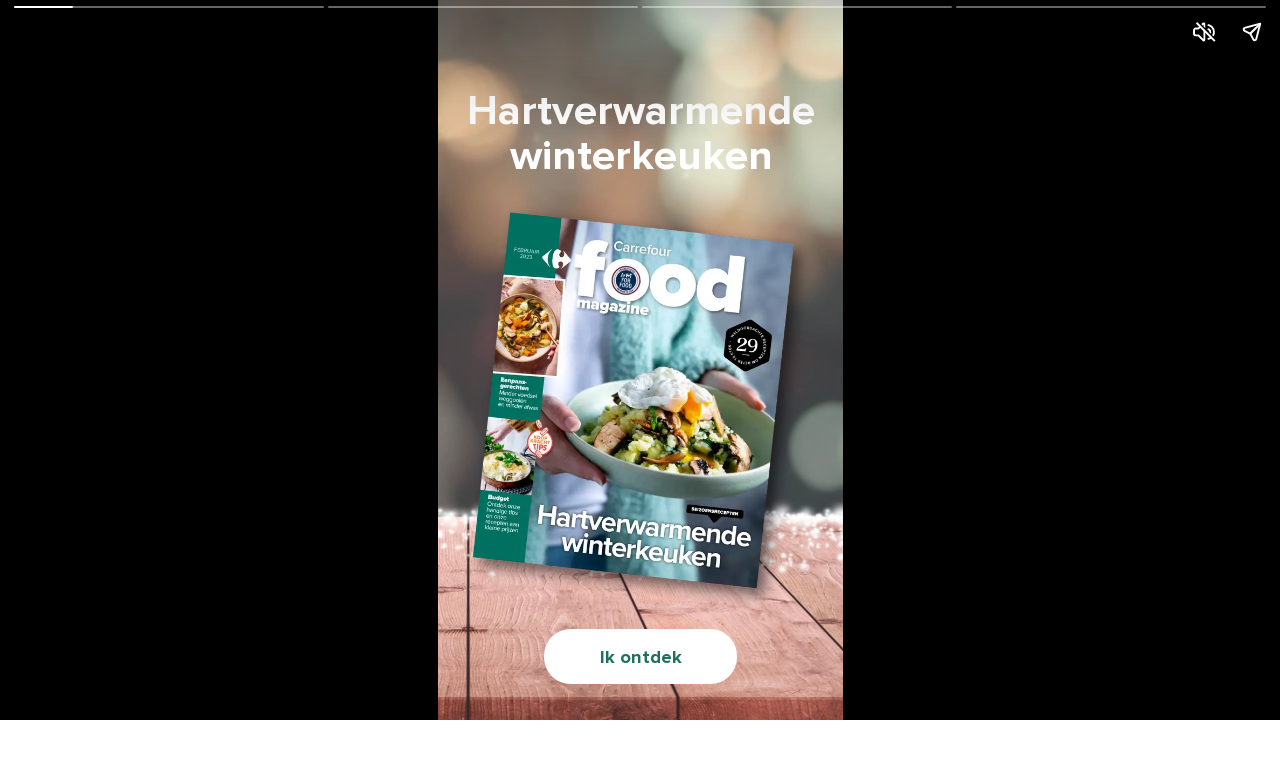

--- FILE ---
content_type: text/html;charset=utf-8
request_url: https://carrefour.my.join-stories.com/cfm-nl-februari/
body_size: 6378
content:
<!doctype html>
<html ⚡ lang="fr" prefix="og: http://ogp.me/ns#">

<head>
  <!-- Start global metadata -->
  <meta charset="utf-8">
  <meta name="viewport" content="width=device-width,minimum-scale=1,initial-scale=1">
  <meta name="apple-mobile-web-app-capable" content="yes">
  <meta name="twitter:card" content="summary_large_image">
  <meta name="amp-story-generator-name" content="Join Stories">
  <meta name="amp-story-generator-version" content="6.0.2">
  <!-- End global metadata -->
  <meta name="robots" content="index, follow, max-snippet:-1, max-image-preview:large, max-video-preview:-1">
  <!-- Start URL metadata -->
  <link rel="canonical" href="https://carrefour.my.join-stories.com/cfm-nl-februari/">
  <meta property="og:url" content="https://carrefour.my.join-stories.com/cfm-nl-februari/">
  <meta name="twitter:url" content="https://carrefour.my.join-stories.com/cfm-nl-februari/">
  <link rel="alternate" type="application/rss+xml" href="https://carrefour.my.join-stories.com/rss/feed.xml">
  <!-- End URL metadata -->
  <!-- Start title metadata -->
  <title>Carrefour Food Magasine</title>
  <meta name="twitter:title" content="Carrefour Food Magasine">
  <meta property="og:title" content="Carrefour Food Magasine">
  <!-- End title metadata -->
  <!-- Start description, keywords and date metadata -->
  <meta name="description" content="Carrefour Food Magazine : Faites le plein d’inspirations saines et gourmandes !">
  <meta property="og:description" content="Carrefour Food Magazine : Faites le plein d’inspirations saines et gourmandes !">
  <meta name="twitter:description" content="Carrefour Food Magazine : Faites le plein d’inspirations saines et gourmandes !">
  <meta name="keywords" content="Carrefour,Food magazine">
  <meta property="article:published_time" content="2023-01-27T14:24:50.617+01:00">
  <meta property="article:modified_time" content="2023-02-23T10:27:19.653+01:00">
  <!-- End description, keywords and date metadata -->
  <!-- Start image metadata -->
  <meta property="og:image" content="https://images.join-stories.com/cdn-cgi/image/quality=65,format=auto,fit=cover,width=1300,height=731,trim=300;0;0;0,dpr=1/98323636176402-6f5eb8fd-9de9-44d7-a2a7-b1bce6957e33-CFM_600X600_NL_3.jpeg">
  <meta property="og:image:type" content="jpg">
  <meta property="og:image:width" content="1300">
  <meta property="og:image:height" content="731">
  <meta property="og:image:alt" content="Carrefour Food Magasine - 1300x731">
  <meta property="og:image" content="https://images.join-stories.com/cdn-cgi/image/quality=65,format=auto,fit=cover,width=1300,height=650,trim=300;0;0;0,dpr=1/98323636176402-6f5eb8fd-9de9-44d7-a2a7-b1bce6957e33-CFM_600X600_NL_3.jpeg">
  <meta property="og:image:type" content="jpg">
  <meta property="og:image:width" content="1300">
  <meta property="og:image:height" content="650">
  <meta property="og:image:alt" content="Carrefour Food Magasine - 1300x650">
  <meta property="og:image" content="https://images.join-stories.com/cdn-cgi/image/quality=65,format=auto,fit=cover,width=1024,height=512,trim=300;0;0;0,dpr=1/98323636176402-6f5eb8fd-9de9-44d7-a2a7-b1bce6957e33-CFM_600X600_NL_3.jpeg">
  <meta property="og:image:type" content="jpg">
  <meta property="og:image:width" content="1024">
  <meta property="og:image:height" content="512">
  <meta property="og:image:alt" content="Carrefour Food Magasine - 1024x512">
  <meta property="og:image" content="https://images.join-stories.com/cdn-cgi/image/quality=65,format=auto,fit=cover,width=696,height=928,dpr=1/98323636176402-6f5eb8fd-9de9-44d7-a2a7-b1bce6957e33-CFM_600X600_NL_3.jpeg">
  <meta property="og:image:type" content="jpg">
  <meta property="og:image:width" content="696">
  <meta property="og:image:height" content="928">
  <meta property="og:image:alt" content="Carrefour Food Magasine - 696x928">
  <meta property="og:image" content="https://images.join-stories.com/cdn-cgi/image/quality=65,format=auto,fit=cover,width=928,height=928,trim=0;0;0;0,dpr=1/98323636176402-6f5eb8fd-9de9-44d7-a2a7-b1bce6957e33-CFM_600X600_NL_3.jpeg">
  <meta property="og:image:type" content="jpg">
  <meta property="og:image:width" content="928">
  <meta property="og:image:height" content="928">
  <meta property="og:image:alt" content="Carrefour Food Magasine - 928x928">
  <meta property="og:image" content="https://images.join-stories.com/cdn-cgi/image/quality=65,format=auto,fit=cover,width=600,height=900,dpr=1/98323636176402-6f5eb8fd-9de9-44d7-a2a7-b1bce6957e33-CFM_600X600_NL_3.jpeg">
  <meta property="og:image:type" content="jpg">
  <meta property="og:image:width" content="600">
  <meta property="og:image:height" content="900">
  <meta property="og:image:alt" content="Carrefour Food Magasine - 600x900">
  <meta property="og:image" content="https://images.join-stories.com/cdn-cgi/image/quality=65,format=auto,fit=cover,width=928,height=696,trim=300;0;0;0,dpr=1/98323636176402-6f5eb8fd-9de9-44d7-a2a7-b1bce6957e33-CFM_600X600_NL_3.jpeg">
  <meta property="og:image:type" content="jpg">
  <meta property="og:image:width" content="928">
  <meta property="og:image:height" content="696">
  <meta property="og:image:alt" content="Carrefour Food Magasine - 928x696">
  <meta property="og:image" content="https://images.join-stories.com/cdn-cgi/image/quality=65,format=auto,fit=cover,width=375,height=667,dpr=1/98323636176402-6f5eb8fd-9de9-44d7-a2a7-b1bce6957e33-CFM_600X600_NL_3.jpeg">
  <meta property="og:image:type" content="jpg">
  <meta property="og:image:width" content="375">
  <meta property="og:image:height" content="667">
  <meta property="og:image:alt" content="Carrefour Food Magasine - 375x667">
  <meta property="og:image" content="https://images.join-stories.com/cdn-cgi/image/quality=65,format=auto,fit=cover,width=100,height=100,trim=0;0;0;0,dpr=1/98323636176402-6f5eb8fd-9de9-44d7-a2a7-b1bce6957e33-CFM_600X600_NL_3.jpeg">
  <meta property="og:image:type" content="jpg">
  <meta property="og:image:width" content="100">
  <meta property="og:image:height" content="100">
  <meta property="og:image:alt" content="Carrefour Food Magasine - 100x100">
  <meta name="twitter:image" content="https://images.join-stories.com/cdn-cgi/image/quality=65,format=auto,fit=cover,width=1024,height=512,trim=300;0;0;0,dpr=1/98323636176402-6f5eb8fd-9de9-44d7-a2a7-b1bce6957e33-CFM_600X600_NL_3.jpeg">
  <!-- End image metadata -->
  <!-- Start publisher metadata -->
  <meta property="og:locale" content="fr_FR">
  <meta property="og:site_name" content="Carrefour">
  <meta name="author" content="Carrefour">
  <meta property="og:type" content="Article">
  <meta name="twitter:domain" content="carrefour.my.join-stories.com">
  <link rel="icon" href="https://carrefour.my.join-stories.com/icons/logo-192x192.png" sizes="192x192" type="image/png">
  <link rel="shortcut icon" href="https://carrefour.my.join-stories.com/icons/logo-48x48.png" sizes="48x48" type="image/png">
  <link rel="apple-touch-icon" href="https://carrefour.my.join-stories.com/icons/logo-180x180.png" sizes="180x180" type="image/png">
  <!-- End publisher metadata -->
<script data-join-script="script-transparent-background">
    const removeBackground = () => {
        const style = document.createElement('style');
        style.innerHTML = 'amp-story[standalone] { background-color: transparent !important; } amp-story canvas { opacity: 0!important; }';
        document.head.appendChild(style);
        
        const story = document.querySelector('amp-story');
       story.addEventListener(
        'click',
        (e) => {
            if (e.target.tagName === 'CANVAS') {
                window.parent.postMessage({ message: "JOIN_CLOSE_WIDGET_EVENT" }, '*');
            }
        },
        { capture: true },
    );
    }

    if (window.location.search.includes('bg=transparent')) {
        document.addEventListener('DOMContentLoaded', removeBackground);
    }
</script>
  <!-- AMP Run time -->
  <link as="script" rel="preload" href="https://cdn.ampproject.org/v0.js">
  <link as="script" rel="preload" href="https://cdn.ampproject.org/v0/amp-story-1.0.js">
  <link as="script" rel="preload" href="https://cdn.ampproject.org/v0/amp-analytics-0.1.js">
  <link as="script" rel="preload" href="https://cdn.ampproject.org/v0/amp-video-0.1.js">
  <link rel="preconnect dns-prefetch" href="https://fonts.gstatic.com/" crossorigin>
  <link rel="dns-prefetch" href="https://fonts.gstatic.com/" crossorigin>
  <link rel="preconnect" href="https://images.join-stories.com">
  <link rel="dns-prefetch" href="https://images.join-stories.com">
  <link rel="preconnect" href="https://videos.join-stories.com">
  <link rel="dns-prefetch" href="https://videos.join-stories.com">
  <link as="image" rel="preload" href="https://images.join-stories.com/cdn-cgi/image/quality=65,format=auto,fit=cover,width=322,height=374,dpr=2/98325172180521-28f37fb7-c3a9-44b0-a444-d2040b995bd9-NL_CARREFOUR_FEVRIER_ALLINONE_1.png">
  <!-- Here we could dns-prefetch for teams fonts -->
  <script async src="https://cdn.ampproject.org/v0.js"></script>
  <script async custom-element="amp-story" src="https://cdn.ampproject.org/v0/amp-story-1.0.js"></script>
  <script async custom-element="amp-analytics" src="https://cdn.ampproject.org/v0/amp-analytics-0.1.js"></script>
  <script async custom-element="amp-video" src="https://cdn.ampproject.org/v0/amp-video-0.1.js"></script>
  <!-- Start AMP Story Ads Script -->
  <!-- End AMP Story Ads Script -->
  <!-- End AMP Run time -->
  <style amp-custom>
    body {
      word-wrap: break-word
    }

    amp-story {
      color: #fff
    }

    amp-story-page {
      background-color: #fff
    }

    .zone-content-container {
      position: absolute;
      height: 100%;
      width: 100%;
      display: flex;
      justify-content: center;
      align-items: center
    }

    .story-bg,
    .story-white-bg {
      position: absolute;
      background: white;
      top: 0;
      left: 0;
      right: 0;
      bottom: 0
    }

    .story-bg-img {
      filter: blur(1em);
      background-size: contain
    }

    @media (max-aspect-ratio:9/16) {
      amp-story-page {
        background-color: #000
      }

      .story-bg {
        display: none
      }
    }

    .text {
      margin: 0;
      font-size: inherit
    }

    .text-container-1 {
      margin: 0;
      line-height: 1.15em;
      letter-spacing: normal;
      white-space: nowrap;
      display: flex;
      flex-direction: column;
      justify-content: flex-start
    }

    .fill-parent {
      height: 100%;
      width: 100%
    }

    .masked-element {
      -webkit-mask-size: 100% 100%;
      mask-size: 100% 100%
    }

    amp-story-grid-layer[preset="2021-foreground"] {
      overflow: visible
    }

    amp-story-page-attachment {
      color: black
    }

    #pageAttachmentDiv {
      padding: 20px
    }

    amp-img.fit-cover img {
      object-fit: cover
    }

    amp-video.fit-cover video {
      object-fit: cover
    }

    amp-img.fit-fill img {
      object-fit: fill
    }

    amp-video.fit-fill video {
      object-fit: fill
    }

    amp-img.fit-contain img {
      object-fit: contain
    }

    amp-video.fit-contain video {
      object-fit: contain
    }

    amp-img.fit-none img {
      object-fit: none
    }

    amp-video.fit-none video {
      object-fit: none
    }

    amp-img.fit-scale-down img {
      object-fit: scale-down
    }

    amp-video.fit-scale-down video {
      object-fit: scale-down
    }

    h1,
    h2,
    h3,
    h4,
    h5,
    h6 {
      font-weight: inherit
    }

    a {
      text-decoration: none;
      display: block
    }

    .containBG {
      filter: blur(50px);
      transform: scale(1.4)
    }

    .main-interaction-wrapper {
      position: absolute;
      display: flex;
      z-index: 50;
      height: 100%;
      width: 100%;
      justify-content: center;
      align-items: center
    }

    .element-fill {
      position: absolute;
      top: 0;
      left: 0;
      right: 0;
      bottom: 0
    }

    .amp-story-draggable-drawer-root {
      --join--aspect-ratio: 69/116;
      --join--i-pageAttachment-story-unscaled-height: calc(var(--join--i-pageAttachment-story-page-width)/var(--join--i-pageAttachment-aspect-ratio-float));
      --join--i-pageAttachment-story-layer-height: calc(var(--join--i-pageAttachment-story-unscaled-height)*var(--scaling-factor, 1));
      --join--i-pageAttachment-story-page-width: calc(var(--story-page-vw, 1vw)*100);
      --join--i-pageAttachment-story-page-height: calc(var(--story-page-vh, 1vh)*100);
      --join--i-pageAttachment-aspect-ratio-float: calc(var(--join--aspect-ratio));
      font-size: calc(var(--join--i-pageAttachment-story-layer-height, 100vh)/ 10)
    }

    .amp-form-placeholder-color::placeholder {
      color: inherit;
      opacity: .5
    }

    .bottom {
      align-content: end;
      padding: 0
    }

    @font-face {
      font-family: Open Sans_700;
      src: url(https://fonts.gstatic.com/s/opensans/v23/mem5YaGs126MiZpBA-UN7rg-VeJoCqeDjg.ttf);
      font-display: swap
    }

    ,
    @font-face {
      font-family: Open Sans_700;
      src: url(https://fonts.gstatic.com/s/opensans/v23/memnYaGs126MiZpBA-UFUKWiUOhsKKKTjrPW.ttf);
      font-style: italic;
      font-display: swap
    }

    @font-face {
      font-family: Open Sans_600;
      src: url(https://fonts.gstatic.com/s/opensans/v23/mem5YaGs126MiZpBA-UNirk-VeJoCqeDjg.ttf);
      font-display: swap
    }

    ,
    @font-face {
      font-family: Open Sans_600;
      src: url(https://fonts.gstatic.com/s/opensans/v23/memnYaGs126MiZpBA-UFUKXGUehsKKKTjrPW.ttf);
      font-style: italic;
      font-display: swap
    }

    @font-face {
      font-family: Proxima Nova_700;
      src: url(https://fonts.join-stories.com/proxima_nova-bold.woff2);
      font-display: swap
    }

    @font-face {
      font-family: Proxima Nova_300;
      src: url(https://fonts.join-stories.com/proxima_nova-light.woff2);
      font-display: swap
    }

    .ta-left {
      text-align: left
    }

    .ta-center {
      text-align: center
    }

    .ta-right {
      text-align: right
    }

    .ta-justify {
      text-align: justify
    }

    .fw-bold {
      font-weight: 700
    }

    .fs-italic {
      font-style: italic
    }

    @keyframes pan {
      0% {
        transform: translateX(-50px)
      }

      100% {
        transform: translateX(0)
      }
    }

    @keyframes photo-zoom {
      0% {
        transform: scale(1)
      }

      100% {
        transform: scale(1.1)
      }
    }

    @keyframes pop {
      0% {
        opacity: 0;
        transform: scale(0)
      }

      33% {
        opacity: .33;
        transform: scale(1.1)
      }

      67% {
        opacity: .67;
        transform: scale(.8)
      }

      100% {
        opacity: 1;
        transform: scale(1)
      }
    }

    .bcrgba2552552551 {
      background-color: rgba(255, 255, 255, 1)
    }

    .ffOpenSans_700 {
      font-family: Open Sans_700
    }

    .fc000000 {
      color: #000000
    }

    .ffOpenSans_600 {
      font-family: Open Sans_600
    }

    .fcrgb242425 {
      color: rgb(24, 24, 25)
    }

    amp-story-page[active] .apan_2000ms100ms {
      animation: pan 2s .1s cubic-bezier(.56, 0, 0, 1);
      animation-fill-mode: both
    }

    amp-story-page[active] .aphotozoom_6000ms100ms {
      animation: photo-zoom 6s .1s cubic-bezier(.5, .5, .5, .5);
      animation-fill-mode: both
    }

    .bcrgba22496371 {
      background-color: rgba(224, 96, 37, 1)
    }

    .bcrgba7316151 {
      background-color: rgba(73, 16, 15, 1)
    }

    amp-story-page[active] .apop_600ms100ms {
      animation: pop .6s .1s cubic-bezier(.42, 0, .58, 1);
      animation-fill-mode: both
    }

    .bcrgba2464601 {
      background-color: rgba(246, 46, 0, 1)
    }

    .bcrgba248157591 {
      background-color: rgba(248, 157, 59, 1)
    }

    .bcrgba1064531 {
      background-color: rgba(106, 45, 3, 1)
    }
  </style>
  <style amp-boilerplate>
    body {
      -webkit-animation: -amp-start 8s steps(1, end) 0s 1 normal both;
      -moz-animation: -amp-start 8s steps(1, end) 0s 1 normal both;
      -ms-animation: -amp-start 8s steps(1, end) 0s 1 normal both;
      animation: -amp-start 8s steps(1, end) 0s 1 normal both
    }

    @-webkit-keyframes -amp-start {
      from {
        visibility: hidden
      }

      to {
        visibility: visible
      }
    }

    @-moz-keyframes -amp-start {
      from {
        visibility: hidden
      }

      to {
        visibility: visible
      }
    }

    @-ms-keyframes -amp-start {
      from {
        visibility: hidden
      }

      to {
        visibility: visible
      }
    }

    @-o-keyframes -amp-start {
      from {
        visibility: hidden
      }

      to {
        visibility: visible
      }
    }

    @keyframes -amp-start {
      from {
        visibility: hidden
      }

      to {
        visibility: visible
      }
    }
  </style><noscript>
    <style amp-boilerplate>
      body {
        -webkit-animation: none;
        -moz-animation: none;
        -ms-animation: none;
        animation: none
      }
    </style>
  </noscript>
  <!-- Start structured data -->
  <script type="application/ld+json">
    {
      "@context": "http://schema.org",
      "@type": "Article",
      "mainEntityOfPage": {
        "@type": "WebPage",
        "@id": "https://carrefour.my.join-stories.com/cfm-nl-februari/"
      },
      "headline": "Carrefour Food Magasine",

      "inLanguage": "fr",
      "description": "Carrefour Food Magazine : Faites le plein d’inspirations saines et gourmandes !",
      "keywords": "Carrefour,Food magazine",
      "author": {
        "@type": "Person",
        "name": "Carrefour"
      },
      "publisher": {
        "@type": "Organization",
        "name": "Carrefour",




        "logo": {
          "@type": "ImageObject",

          "url": "https://carrefour.my.join-stories.com/icons/logo-96x96.png",
          "height": 96,
          "width": 96

        }
      },
      "image": [{
        "@type": "ImageObject",
        "url": "https://images.join-stories.com/cdn-cgi/image/quality=65,format=auto,fit=cover,width=1300,height=731,dpr=1/98323636176402-6f5eb8fd-9de9-44d7-a2a7-b1bce6957e33-CFM_600X600_NL_3.jpeg",
        "width": 1300,
        "height": 731
      }, {
        "@type": "ImageObject",
        "url": "https://images.join-stories.com/cdn-cgi/image/quality=65,format=auto,fit=cover,width=1300,height=650,dpr=1/98323636176402-6f5eb8fd-9de9-44d7-a2a7-b1bce6957e33-CFM_600X600_NL_3.jpeg",
        "width": 1300,
        "height": 650
      }, {
        "@type": "ImageObject",
        "url": "https://images.join-stories.com/cdn-cgi/image/quality=65,format=auto,fit=cover,width=1024,height=512,dpr=1/98323636176402-6f5eb8fd-9de9-44d7-a2a7-b1bce6957e33-CFM_600X600_NL_3.jpeg",
        "width": 1024,
        "height": 512
      }, {
        "@type": "ImageObject",
        "url": "https://images.join-stories.com/cdn-cgi/image/quality=65,format=auto,fit=cover,width=696,height=928,dpr=1/98323636176402-6f5eb8fd-9de9-44d7-a2a7-b1bce6957e33-CFM_600X600_NL_3.jpeg",
        "width": 696,
        "height": 928
      }, {
        "@type": "ImageObject",
        "url": "https://images.join-stories.com/cdn-cgi/image/quality=65,format=auto,fit=cover,width=928,height=928,dpr=1/98323636176402-6f5eb8fd-9de9-44d7-a2a7-b1bce6957e33-CFM_600X600_NL_3.jpeg",
        "width": 928,
        "height": 928
      }, {
        "@type": "ImageObject",
        "url": "https://images.join-stories.com/cdn-cgi/image/quality=65,format=auto,fit=cover,width=600,height=900,dpr=1/98323636176402-6f5eb8fd-9de9-44d7-a2a7-b1bce6957e33-CFM_600X600_NL_3.jpeg",
        "width": 600,
        "height": 900
      }, {
        "@type": "ImageObject",
        "url": "https://images.join-stories.com/cdn-cgi/image/quality=65,format=auto,fit=cover,width=928,height=696,dpr=1/98323636176402-6f5eb8fd-9de9-44d7-a2a7-b1bce6957e33-CFM_600X600_NL_3.jpeg",
        "width": 928,
        "height": 696
      }, {
        "@type": "ImageObject",
        "url": "https://images.join-stories.com/cdn-cgi/image/quality=65,format=auto,fit=cover,width=375,height=667,dpr=1/98323636176402-6f5eb8fd-9de9-44d7-a2a7-b1bce6957e33-CFM_600X600_NL_3.jpeg",
        "width": 375,
        "height": 667
      }, {
        "@type": "ImageObject",
        "url": "https://images.join-stories.com/cdn-cgi/image/quality=65,format=auto,fit=cover,width=100,height=100,dpr=1/98323636176402-6f5eb8fd-9de9-44d7-a2a7-b1bce6957e33-CFM_600X600_NL_3.jpeg",
        "width": 100,
        "height": 100
      }],
      "datePublished": "2023-01-27T14:24:50.617+01:00",
      "dateModified": "2023-02-23T10:27:19.653+01:00"
    }
  </script>
  <!-- End structured data -->
</head>

<body>
  <!-- AMP Story Start -->
  <amp-story standalone desktop-aspect-ratio="9:16" title="Carrefour Food Magasine" poster-portrait-src="https://images.join-stories.com/cdn-cgi/image/quality=65,format=auto,fit=cover,width=696,height=928,dpr=1/98323636176402-6f5eb8fd-9de9-44d7-a2a7-b1bce6957e33-CFM_600X600_NL_3.jpeg" poster-square-src="https://images.join-stories.com/cdn-cgi/image/quality=65,format=auto,fit=cover,width=928,height=928,trim=0;0;0;0,dpr=1/98323636176402-6f5eb8fd-9de9-44d7-a2a7-b1bce6957e33-CFM_600X600_NL_3.jpeg" poster-landscape-src="https://images.join-stories.com/cdn-cgi/image/quality=65,format=auto,fit=cover,width=928,height=696,trim=300;0;0;0,dpr=1/98323636176402-6f5eb8fd-9de9-44d7-a2a7-b1bce6957e33-CFM_600X600_NL_3.jpeg" publisher-logo-src="https://carrefour.my.join-stories.com/icons/logo-96x96.png" publisher="Carrefour">
    <!-- Start AMP Story Ads Config -->
    <!-- End AMP Story Ads Config -->
    <amp-story-page id="Page 0" auto-advance-after="mainAsset-0">
      <amp-story-grid-layer template="fill">
        <div class="story-bg story-bg-img" style="background-color:linear-gradient(75deg,rgba(225,120,31,1) 14%,rgba(247,165,99,1) 30%,rgba(231,128,47,1) 34%);background-image:url(https://images.join-stories.com/cdn-cgi/image/quality=65,format=auto,fit=cover,width=100,height=200,dpr=1/video-thumbnail-98325278213340-a09c8834-e9c3-4bb7-a056-76f7a43c8bc3-GettyImages-1419194638.jpg)"></div>
      </amp-story-grid-layer>
      <amp-story-grid-layer aspect-ratio="9:16" template="fill" anchor="top">
        <div class="story-white-bg"></div>
      </amp-story-grid-layer>
      <amp-story-grid-layer aspect-ratio="9:16" template="fill" anchor="top">
        <div class="zone-content-container">
          <div style="position:absolute;top:0;left:0;right:0;bottom:0;z-index:1;overflow:visible">
            <div class="fill-parent">
              <div class="fill-parent" style="opacity:1;border:none;padding:0 0;background:linear-gradient(75deg,rgba(225,120,31,1) 14%,rgba(247,165,99,1) 30%,rgba(231,128,47,1) 34%);position:relative;overflow:hidden">
                <amp-video id="mainAsset-0" title="Hartverwarmende winterkeuken" class="element-fill fit-cover" layout="flex-item" object-position="69.70252538455425% 0%" autoplay loop poster="https://images.join-stories.com/cdn-cgi/image/quality=65,format=auto,fit=cover,height=333.5,dpr=1/video-thumbnail-98325278213340-a09c8834-e9c3-4bb7-a056-76f7a43c8bc3-GettyImages-1419194638.jpg">
                  <source src="https://videos.join-stories.com/optimized/webm/98325278213340-a09c8834-e9c3-4bb7-a056-76f7a43c8bc3-GettyImages-1419194638_vp9.webm" type="video/webm;codecs=&quot;vp9&quot;">
                  <source src="https://videos.join-stories.com/optimized/mp4/98325278213340-a09c8834-e9c3-4bb7-a056-76f7a43c8bc3-GettyImages-1419194638.mp4" type="video/mp4">
                </amp-video>
              </div>
            </div>
          </div>
          <div style="position:absolute;top:12.06%;left:5.06%;right:4.53%;bottom:75.03%;z-index:2;overflow:visible">
            <div class="fill-parent">
              <div class="fill-parent ta-center text-container-1 fc000000 ffOpenSans_700" style="opacity:1;border:none;padding:0 0;font-size:calc(39em/66.7);line-height:1em">
                <h1 class="text"><span style="color:rgb(255,255,255);font-family:'Proxima Nova_700'">Hartverwarmende<br>winterkeuken</span></h1>
              </div>
            </div>
          </div>
          <div style="position:absolute;top:28.56%;left:7.19%;right:6.93%;bottom:15.36%;z-index:3;overflow:visible">
            <div class="fill-parent">
              <div class="fill-parent" style="opacity:1;border:none;padding:0 0;position:relative;overflow:hidden">
                <amp-img sizes="100%" src="https://images.join-stories.com/cdn-cgi/image/quality=65,format=auto,fit=cover,width=322,height=374,dpr=2/98325172180521-28f37fb7-c3a9-44b0-a444-d2040b995bd9-NL_CARREFOUR_FEVRIER_ALLINONE_1.png" srcset="https://images.join-stories.com/cdn-cgi/image/quality=65,format=auto,fit=cover,width=322,height=374,dpr=2/98325172180521-28f37fb7-c3a9-44b0-a444-d2040b995bd9-NL_CARREFOUR_FEVRIER_ALLINONE_1.png 2x" alt="Hartverwarmende winterkeuken" class="element-fill fit-cover" layout="flex-item"></amp-img>
              </div>
            </div>
          </div>
        </div>
      </amp-story-grid-layer>
      <amp-story-grid-layer aspect-ratio="9:16" template="fill" anchor="bottom">
        <div class="zone-content-container">
          <a href="https://www.carrefour.be/nl/folder.html?foldername=Februari_2023&amp;pubId=d4f28878#1" show-tooltip="auto" data-vars-cta-type="redirect" style="position:absolute;top:87.4%;left:26.4%;right:26.13%;bottom:4.94%;z-index:4;overflow:visible">
            <div class="fill-parent">
              <div class="fill-parent ta-center text-container-1 ffOpenSans_600 fcrgb242425 bcrgba2552552551" style="opacity:1;border:none;border-radius:1.4517058823529412em;padding:.8631764705882353em .5885294117647059em;font-size:calc(17em/66.7)">
                <h2 class="text"><span style="color:rgb(29,113,96);font-family:'Proxima Nova_700'">Ik ontdek</span></h2>
              </div>
            </div>
          </a>
        </div>
      </amp-story-grid-layer>
    </amp-story-page>
    <amp-story-page id="Page 1" auto-advance-after="6s">
      <amp-story-grid-layer template="fill">
        <div class="story-bg" style="background:rgba(224,96,37,1)"></div>
      </amp-story-grid-layer>
      <amp-story-grid-layer aspect-ratio="9:16" template="fill" anchor="top">
        <div class="story-white-bg"></div>
      </amp-story-grid-layer>
      <amp-story-grid-layer aspect-ratio="9:16" template="fill" anchor="top">
        <div class="zone-content-container">
          <div style="position:absolute;top:0;left:0;right:0;bottom:0;z-index:1;overflow:visible">
            <div class="fill-parent">
              <div class="fill-parent bcrgba22496371" style="opacity:1;border:none;padding:0 0;position:relative;overflow:hidden">
                <div></div>
              </div>
            </div>
          </div>
          <div style="position:absolute;top:62.44%;left:40.53%;right:40.26%;bottom:37.25%;z-index:3;overflow:visible">
            <div class="fill-parent">
              <div class="fill-parent bcrgba2552552551" style="opacity:1;border:none;padding:0 0;position:relative;overflow:hidden">
                <div></div>
              </div>
            </div>
          </div>
          <div style="position:absolute;top:58.09%;left:13.6%;right:13.33%;bottom:38.6%;z-index:5;overflow:visible">
            <div class="fill-parent">
              <div class="fill-parent ta-center text-container-1 fc000000 ffOpenSans_700" style="opacity:1;border:none;padding:0 0;font-size:calc(18em/66.7)">
                <h1 class="text"><span style="color:rgb(255,255,255);font-family:'Proxima Nova_300'">Carrefour Food Magazine</span></h1>
              </div>
            </div>
          </div>
          <div style="position:absolute;top:68.29%;left:3.73%;right:3.46%;bottom:20.76%;z-index:6;overflow:visible">
            <div class="fill-parent apan_2000ms100ms">
              <div class="fill-parent ta-center text-container-1 fc000000 ffOpenSans_600" style="opacity:1;border:none;padding:0 0;font-size:calc(30em/66.7)">
                <h3 class="text"><span style="color:rgb(73,16,15);font-family:'Proxima Nova_700'">Makkelijke en handige<br>eenpansgerechten</span></h3>
              </div>
            </div>
          </div>
          <div style="position:absolute;top:44.9%;left:36.53%;right:35.46%;bottom:44.75%;z-index:7;overflow:visible">
            <div class="fill-parent">
              <div class="fill-parent" style="opacity:1;border:none;padding:0 0;position:relative;overflow:hidden">
                <amp-img sizes="100%" src="https://images.join-stories.com/cdn-cgi/image/quality=65,format=auto,fit=cover,width=105,height=69,trim=1;0;0;0,dpr=2/98333641955138-26ac5ba5-fe83-4780-8bab-e5a08f123290-Hallebare.png" srcset="https://images.join-stories.com/cdn-cgi/image/quality=65,format=auto,fit=cover,width=105,height=69,trim=1;0;0;0,dpr=2/98333641955138-26ac5ba5-fe83-4780-8bab-e5a08f123290-Hallebare.png 2x" alt="Carrefour Food Magazine" class="element-fill fit-cover" layout="flex-item"></amp-img>
              </div>
            </div>
          </div>
          <div style="position:absolute;top:0;left:0;right:0;bottom:49.77%;z-index:2;overflow:hidden">
            <div class="fill-parent aphotozoom_6000ms100ms">
              <div class="fill-parent" style="opacity:1;border:none;padding:0 0;position:relative;overflow:hidden">
                <amp-img sizes="100%" src="https://images.join-stories.com/cdn-cgi/image/quality=65,format=auto,fit=cover,width=375,height=335.5,dpr=2/98325257573268-9d3ea00b-c5d8-482a-b7e7-933c72f71cd1-One-pot.jpg" srcset="https://images.join-stories.com/cdn-cgi/image/quality=65,format=auto,fit=cover,width=375,height=335.5,dpr=2/98325257573268-9d3ea00b-c5d8-482a-b7e7-933c72f71cd1-One-pot.jpg 2x" alt="Carrefour Food Magazine" class="element-fill fit-cover" layout="flex-item"></amp-img>
              </div>
            </div>
          </div>
        </div>
      </amp-story-grid-layer>
      <amp-story-grid-layer aspect-ratio="9:16" template="fill" anchor="bottom">
        <div class="zone-content-container">
          <a href="https://www.carrefour.be/nl/beter-eten/inspiratie/eenpansgerechten.html" show-tooltip="auto" data-vars-cta-type="redirect" style="position:absolute;top:88.3%;left:26.4%;right:26.13%;bottom:4.04%;z-index:4;overflow:visible">
            <div class="fill-parent">
              <div class="fill-parent ta-center text-container-1 ffOpenSans_600 fcrgb242425 bcrgba7316151" style="opacity:1;border:none;border-radius:1.4517058823529412em;padding:.8631764705882353em .5885294117647059em;font-size:calc(17em/66.7)">
                <h2 class="text"><span style="color:rgb(255,255,255);font-family:'Proxima Nova_700'">Ik ontdek</span></h2>
              </div>
            </div>
          </a>
        </div>
      </amp-story-grid-layer>
    </amp-story-page>
    <amp-story-page id="Page 2" auto-advance-after="6s">
      <amp-story-grid-layer template="fill">
        <div class="story-bg" style="background:rgba(246,46,0,1)"></div>
      </amp-story-grid-layer>
      <amp-story-grid-layer aspect-ratio="9:16" template="fill" anchor="top">
        <div class="story-white-bg"></div>
      </amp-story-grid-layer>
      <amp-story-grid-layer aspect-ratio="9:16" template="fill" anchor="top">
        <div class="zone-content-container">
          <div style="position:absolute;top:0;left:0;right:0;bottom:0;z-index:1;overflow:visible">
            <div class="fill-parent">
              <div class="fill-parent bcrgba2464601" style="opacity:1;border:none;padding:0 0;position:relative;overflow:hidden">
                <div></div>
              </div>
            </div>
          </div>
          <div style="position:absolute;top:62.44%;left:40.53%;right:40.26%;bottom:37.25%;z-index:3;overflow:visible">
            <div class="fill-parent">
              <div class="fill-parent bcrgba2552552551" style="opacity:1;border:none;padding:0 0;position:relative;overflow:hidden">
                <div></div>
              </div>
            </div>
          </div>
          <div style="position:absolute;top:58.09%;left:13.6%;right:13.33%;bottom:38.6%;z-index:5;overflow:visible">
            <div class="fill-parent">
              <div class="fill-parent ta-center text-container-1 fc000000 ffOpenSans_700" style="opacity:1;border:none;padding:0 0;font-size:calc(18em/66.7)">
                <h1 class="text"><span style="color:rgb(255,255,255);font-family:'Proxima Nova_300'">Carrefour Food Magazine</span></h1>
              </div>
            </div>
          </div>
          <div style="position:absolute;top:65.89%;left:3.73%;right:3.46%;bottom:17.61%;z-index:6;overflow:visible">
            <div class="fill-parent apan_2000ms100ms">
              <div class="fill-parent ta-center text-container-1 fc000000 ffOpenSans_600" style="opacity:1;border:none;padding:0 0;font-size:calc(30em/66.7)">
                <h3 class="text"><span style="color:rgb(255,255,255);font-family:'Proxima Nova_700'">1 weekmenu<br>voor 4 personen aan<br>minder dan € 50</span></h3>
              </div>
            </div>
          </div>
          <div style="position:absolute;top:44.9%;left:36.53%;right:35.46%;bottom:44.75%;z-index:7;overflow:visible">
            <div class="fill-parent">
              <div class="fill-parent" style="opacity:1;border:none;padding:0 0;position:relative;overflow:hidden">
                <amp-img sizes="100%" src="https://images.join-stories.com/cdn-cgi/image/quality=65,format=auto,fit=cover,width=105,height=69,trim=1;0;0;0,dpr=2/98333641955138-26ac5ba5-fe83-4780-8bab-e5a08f123290-Hallebare.png" srcset="https://images.join-stories.com/cdn-cgi/image/quality=65,format=auto,fit=cover,width=105,height=69,trim=1;0;0;0,dpr=2/98333641955138-26ac5ba5-fe83-4780-8bab-e5a08f123290-Hallebare.png 2x" alt="Carrefour Food Magazine" class="element-fill fit-cover" layout="flex-item"></amp-img>
              </div>
            </div>
          </div>
          <div style="position:absolute;top:0;left:0;right:0;bottom:49.77%;z-index:2;overflow:hidden">
            <div class="fill-parent aphotozoom_6000ms100ms">
              <div class="fill-parent" style="opacity:1;border:none;padding:0 0;position:relative;overflow:hidden">
                <amp-img sizes="100%" src="https://images.join-stories.com/cdn-cgi/image/quality=65,format=auto,fit=cover,width=375,height=335.5,trim=212;0;140;0,dpr=2/98325257575577-c5de1c5d-d606-413d-b1f4-24de4feb1710-Menu-budget.jpg" srcset="https://images.join-stories.com/cdn-cgi/image/quality=65,format=auto,fit=cover,width=375,height=335.5,trim=212;0;140;0,dpr=2/98325257575577-c5de1c5d-d606-413d-b1f4-24de4feb1710-Menu-budget.jpg 2x" alt="Carrefour Food Magazine" class="element-fill fit-cover" layout="flex-item"></amp-img>
              </div>
            </div>
          </div>
          <div style="position:absolute;top:28.26%;left:69.33%;right:7.19%;bottom:52.09%;z-index:8;overflow:visible">
            <div class="fill-parent apop_600ms100ms">
              <div class="fill-parent" style="opacity:1;border:none;padding:0 0;position:relative;overflow:hidden">
                <amp-img sizes="100%" src="https://images.join-stories.com/cdn-cgi/image/quality=65,format=auto,fit=cover,width=88,height=131,dpr=2/98325172328337-6dabfb4d-fc4b-4582-8421-44339bbe7894-CARGE12202563-Emag-chaleur_CREA_BE-FR_LOGO-ASTUCE-2.png" srcset="https://images.join-stories.com/cdn-cgi/image/quality=65,format=auto,fit=cover,width=88,height=131,dpr=2/98325172328337-6dabfb4d-fc4b-4582-8421-44339bbe7894-CARGE12202563-Emag-chaleur_CREA_BE-FR_LOGO-ASTUCE-2.png 2x" alt="Carrefour Food Magazine" class="element-fill fit-cover" layout="flex-item"></amp-img>
              </div>
            </div>
          </div>
        </div>
      </amp-story-grid-layer>
      <amp-story-grid-layer aspect-ratio="9:16" template="fill" anchor="bottom">
        <div class="zone-content-container">
          <a href="https://www.carrefour.be/nl/beter-eten/inspiratie/onze-straffe-budgettips/weekmenu.html" show-tooltip="auto" data-vars-cta-type="redirect" style="position:absolute;top:88.3%;left:26.4%;right:26.13%;bottom:4.04%;z-index:4;overflow:visible">
            <div class="fill-parent">
              <div class="fill-parent ta-center text-container-1 ffOpenSans_600 fcrgb242425 bcrgba2552552551" style="opacity:1;border:none;border-radius:1.4517058823529412em;padding:.8631764705882353em .5885294117647059em;font-size:calc(17em/66.7)">
                <h2 class="text"><span style="color:rgb(246,46,0);font-family:'Proxima Nova_700'">Ik ontdek</span></h2>
              </div>
            </div>
          </a>
        </div>
      </amp-story-grid-layer>
    </amp-story-page>
    <amp-story-page id="Page 3" auto-advance-after="6s">
      <amp-story-grid-layer template="fill">
        <div class="story-bg" style="background:rgba(248,157,59,1)"></div>
      </amp-story-grid-layer>
      <amp-story-grid-layer aspect-ratio="9:16" template="fill" anchor="top">
        <div class="story-white-bg"></div>
      </amp-story-grid-layer>
      <amp-story-grid-layer aspect-ratio="9:16" template="fill" anchor="top">
        <div class="zone-content-container">
          <div style="position:absolute;top:0;left:0;right:0;bottom:0;z-index:1;overflow:visible">
            <div class="fill-parent">
              <div class="fill-parent bcrgba248157591" style="opacity:1;border:none;padding:0 0;position:relative;overflow:hidden">
                <div></div>
              </div>
            </div>
          </div>
          <div style="position:absolute;top:62.44%;left:40.53%;right:40.26%;bottom:37.25%;z-index:3;overflow:visible">
            <div class="fill-parent">
              <div class="fill-parent bcrgba2552552551" style="opacity:1;border:none;padding:0 0;position:relative;overflow:hidden">
                <div></div>
              </div>
            </div>
          </div>
          <div style="position:absolute;top:58.09%;left:13.6%;right:13.33%;bottom:38.6%;z-index:5;overflow:visible">
            <div class="fill-parent">
              <div class="fill-parent ta-center text-container-1 fc000000 ffOpenSans_700" style="opacity:1;border:none;padding:0 0;font-size:calc(18em/66.7)">
                <h1 class="text"><span style="color:rgb(255,255,255);font-family:'Proxima Nova_300'">Carrefour Food Magazine</span></h1>
              </div>
            </div>
          </div>
          <div style="position:absolute;top:65.29%;left:3.73%;right:3.46%;bottom:18.21%;z-index:6;overflow:visible">
            <div class="fill-parent apan_2000ms100ms">
              <div class="fill-parent ta-center text-container-1 fc000000 ffOpenSans_600" style="opacity:1;border:none;padding:0 0;font-size:calc(30em/66.7)">
                <h3 class="text"><span style="color:rgb(106,45,3);font-family:'Proxima Nova_700'">Aan tafel bij Céline:<br>ontdek haar zero<br>waste-recepten</span></h3>
              </div>
            </div>
          </div>
          <div style="position:absolute;top:44.9%;left:36.53%;right:35.46%;bottom:44.75%;z-index:7;overflow:visible">
            <div class="fill-parent">
              <div class="fill-parent" style="opacity:1;border:none;padding:0 0;position:relative;overflow:hidden">
                <amp-img sizes="100%" src="https://images.join-stories.com/cdn-cgi/image/quality=65,format=auto,fit=cover,width=105,height=69,trim=1;0;0;0,dpr=2/98333641955138-26ac5ba5-fe83-4780-8bab-e5a08f123290-Hallebare.png" srcset="https://images.join-stories.com/cdn-cgi/image/quality=65,format=auto,fit=cover,width=105,height=69,trim=1;0;0;0,dpr=2/98333641955138-26ac5ba5-fe83-4780-8bab-e5a08f123290-Hallebare.png 2x" alt="Carrefour Food Magazine" class="element-fill fit-cover" layout="flex-item"></amp-img>
              </div>
            </div>
          </div>
          <div style="position:absolute;top:0;left:0;right:0;bottom:49.77%;z-index:2;overflow:hidden">
            <div class="fill-parent aphotozoom_6000ms100ms">
              <div class="fill-parent" style="opacity:1;border:none;padding:0 0;position:relative;overflow:hidden">
                <amp-img sizes="100%" src="https://images.join-stories.com/cdn-cgi/image/quality=65,format=auto,fit=cover,width=375,height=335.5,trim=151;0;269;0,dpr=2/98325257577524-f14339f0-ed9f-4306-9e5f-34ca44166800-Ce-line-antigaspi4.jpg" srcset="https://images.join-stories.com/cdn-cgi/image/quality=65,format=auto,fit=cover,width=375,height=335.5,trim=151;0;269;0,dpr=2/98325257577524-f14339f0-ed9f-4306-9e5f-34ca44166800-Ce-line-antigaspi4.jpg 2x" alt="Carrefour Food Magazine" class="element-fill fit-cover" layout="flex-item"></amp-img>
              </div>
            </div>
          </div>
        </div>
      </amp-story-grid-layer>
      <amp-story-grid-layer aspect-ratio="9:16" template="fill" anchor="bottom">
        <div class="zone-content-container">
          <a href="https://www.carrefour.be/nl/beter-eten/act-for-food/foodacter/missie-zero-waste.html" show-tooltip="auto" data-vars-cta-type="redirect" style="position:absolute;top:88.3%;left:26.4%;right:26.13%;bottom:4.04%;z-index:4;overflow:visible">
            <div class="fill-parent">
              <div class="fill-parent ta-center text-container-1 ffOpenSans_600 fcrgb242425 bcrgba1064531" style="opacity:1;border:none;border-radius:1.4517058823529412em;padding:.8631764705882353em .5885294117647059em;font-size:calc(17em/66.7)">
                <h2 class="text"><span style="color:rgb(255,255,255);font-family:'Proxima Nova_700'">Ik ontdek</span></h2>
              </div>
            </div>
          </a>
        </div>
      </amp-story-grid-layer>
    </amp-story-page>
    <!-- Start AMP Story Analytic -->
    <!-- analytics config start config-meas.json -->
    <amp-analytics id="analytics-0" config="https://carrefour.my.join-stories.com/config-meas.json">
      <script type="application/json">
        {
          "vars": {
            "storyPageCount": "4",
            "storyPageEngagementCount": "4",
            "storyId": "902d5595-e9a3-46e5-aff6-2c47580afb50",
            "storySlug": "cfm-nl-februari",
            "storyOwner": "carrefour",
            "storyWorkspace": "ws_default"
          }
        }
      </script>
    </amp-analytics>
    <!-- analytics config end config-meas.json -->
    <!-- End AMP Story Analytic -->
    <!-- Start AMP Story Bookend -->
    <amp-story-bookend layout="nodisplay">
      <script type="application/json">
        {
          "bookendVersion": "v1.0",
          "shareProviders": [{
            "provider": "twitter"
          }, {
            "provider": "whatsapp"
          }, {
            "provider": "linkedin"
          }, {
            "provider": "tumblr"
          }, {
            "provider": "sms"
          }, {
            "provider": "email"
          }, {
            "provider": "pinterest",
            "media": "https://images.join-stories.com/cdn-cgi/image/quality=65,format=auto,fit=cover,width=600,height=900,dpr=1/98323636176402-6f5eb8fd-9de9-44d7-a2a7-b1bce6957e33-CFM_600X600_NL_3.jpeg"
          }],
          "components": []
        }
      </script>
    </amp-story-bookend>
    <!-- End AMP Story Bookend -->
  </amp-story>
  <!-- AMP Story End -->
</body>

</html>